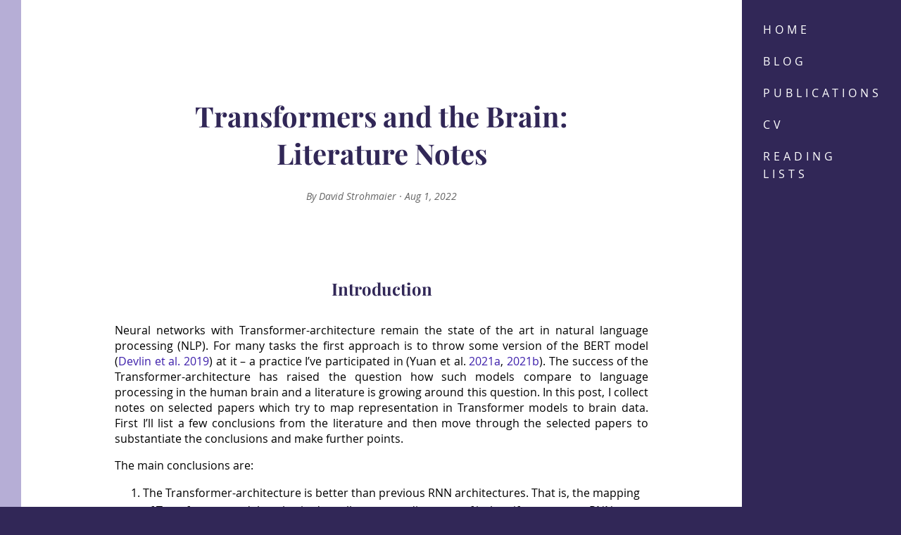

--- FILE ---
content_type: text/html; charset=utf-8
request_url: https://dstrohmaier.com/transformers-and-the-brain/
body_size: 6341
content:
<!DOCTYPE html>
<html>

  <head>
  <meta charset="utf-8">
  <meta http-equiv="X-UA-Compatible" content="IE=edge">
  <meta name="viewport" content="width=device-width, initial-scale=1">

  <title>Transformers and the Brain: Literature Notes &raquo; David Strohmaier</title>
  <meta name="description" content="Introduction">

  <link rel="stylesheet" type="text/css" href="/assets/css/main.css">
  <link rel="canonical" href="https://dstrohmaier.com/transformers-and-the-brain/">
  <link rel="alternate" type="application/rss+xml" title="David Strohmaier" href="https://dstrohmaier.com/feed.xml">

  <!-- Icon stuff -->
  <link rel="shortcut icon" href="https://dstrohmaier.com/assets/images/favicon.ico">

  <script src="https://cdn.mathjax.org/mathjax/latest/MathJax.js?config=TeX-AMS-MML_HTMLorMML" type="text/javascript"></script>
</head>


  <body>
      <div class="container">
          <div class="line"></div>
          <div class="column middle">
              <div class="header">
                  <div class="nav">
    <ul>
        <li><a href="/">Home</a></li>
        <li><a href="/posts">Blog</a></li>
        <li><a href="/publications">Publications</a></li>
        <li><a href="/cv">CV</a></li>
        <li><a href="/lists">Reading Lists</a></li>
    </ul>
</div>

              </div >
              <article>

  <header>
    <h1>Transformers and the Brain: Literature Notes</h1>
    <p class="byline">
      <span>By David Strohmaier</span>
      <time>&middot; Aug 1, 2022</time>
    </p>
  </header>

  <h2 id="introduction">Introduction</h2>

<p>Neural networks with Transformer-architecture remain the state of the art in natural language processing (NLP). For many tasks the first approach is to throw some version of the BERT model (<a href="http://arxiv.org/abs/1810.04805">Devlin et al. 2019</a>) at it – a practice I’ve participated in (Yuan et al. <a href="https://doi.org/10.18653/v1/2021.semeval-1.74">2021a</a>, <a href="https://doi.org/10.18653/v1/2021.semeval-1.96">2021b</a>). The success of the Transformer-architecture has raised the question how such models compare to language processing in the human brain and a literature is growing around this question. In this post, I collect notes on selected papers which try to map representation in Transformer models to brain data. First I’ll list a few conclusions from the literature and then move through the selected papers to substantiate the conclusions and make further points.</p>

<p>The main conclusions are:</p>
<ol>
  <li>The Transformer-architecture is better than previous RNN architectures. That is, the mapping of Transformer models to brain data allows to predict more of it than if one uses an RNN architecture, typically LSTMs or GRU networks.</li>
  <li>Word prediction performance matters, but is not everything. The capacity for predicting the next word given an incomplete sequence does not explain all that is special about Transformers.</li>
  <li>We do not know why the Transformer-architecture performs so well, but semantics might play a role.</li>
  <li>We need better brain data.</li>
</ol>

<p><img src="/assets/images/talking_head.jpg" alt="Picture of a Talking Head" /></p>

<h2 id="human-sentence-processing-recurrence-or-attention">Human Sentence Processing: Recurrence or Attention?</h2>

<p><a href="https://doi.org/10.18653/v1/2021.cmcl-1.2">This paper by Merkx and Frank (2021)</a> explicitly compares GRU-RNN to Transformer models. They implement these models themselves and make them comparable, e.g. the total number of parameters are relatively close. The models are trained on the next-word prediction task. They are evaluated on</p>
<ul>
  <li>self-paced reading (SPR)</li>
  <li>eye-tracking (ET),</li>
  <li>and electroencephalography (EEG) data.</li>
</ul>

<p>The top-line result is that even controlling for performance as a language model, i.e. being able to predict word tokens, Transformer models tend to do better, specifically on the SPR and EEG datasets.[0] Something about the architecture other than its ability to capture statistical information about word distributions appears to make it especially well-suited for predicting brain performance.</p>

<p>The authors show themselves surprised by the superior performance of the Transformer-architecture, because they “considered the Transformer’s unlimited memory and access to past inputs implausible given current theories on[sic] human language processing”. (p. 18). While the author are not giving up this view and therefore remain more sceptical than the authors of other papers I’ll mention, they consider the possibility that Transformers capture something about human language cognition. Specifically, they entertain that the attention-mechanism resembles cue-based retrieval, but since they do not provide much details on this hypothesis and I do not feel confident evaluating it.</p>

<h2 id="brains-and-algorithms-partially-converge-in-natural-language-processing">Brains and Algorithms Partially Converge in Natural Language Processing</h2>

<p><a href="https://doi.org/10.1038/s42003-022-03036-1">Caucheteux and King (2021)</a> look at Transformer models and ask how the performance of such models on a word prediction task[1] and predicting brain measurement relate. The key findings are:</p>
<ol>
  <li>Performance on predicting words strongly correlates with predicting brain scores.</li>
  <li>The relationship breaks down at the upper end of next-word prediction performance, that is the best models the authors have trained for word prediction do somewhat worse predicting brain scores. This suggests that Transformer models start to overfit to the word-prediction task to the detriment of being able to predict brain measurements.</li>
</ol>

<h2 id="different-kinds-of-cognitive-plausibility-why-are-transformers-better-than-rnns-at-predicting-n400-amplitude">Different Kinds of Cognitive Plausibility: Why Are Transformers Better than RNNs at Predicting N400 Amplitude?</h2>

<p>Similarly to Merkx and Frank, <a href="http://arxiv.org/abs/2107.09648">Michaelov et al. (2021)</a> compare RNNs and Transformer models in how well they can predict brain data, in this case the N400 amplitude (EEG study). They used an already existing LSTM model and GPT-2. In contrast to the experiments by Merkx and Frank, the models differ in many ways other than the difference between RNN and Transformer, e.g. vocabulary size and number of parameters.</p>

<p>The paper also shows that the Transformer model does better at predicting the human brain data than its RNN competitor. Additional experiments suggest that part of the reason GPT-2 does better is that the cosine similarity feeds more into the surprisal of the model. Taking cosine similarity as a measure of semantic similarity, the authors hypothesize that ‘bag-of-words’ semantic activation may be part of the neurocognitive system that is measured by the N400 amplitude. But this claim is again to be considered speculative.</p>

<h2 id="the-neural-architecture-of-language-integrative-modeling-converges-on-predictive-processing">The Neural Architecture of Language: Integrative Modeling Converges on Predictive Processing</h2>

<p>This paper by <a href="https://doi.org/10.1073/pnas.2105646118">Schrimpf et al. (2021)</a> offers one of the most encompassing comparisons across model architectures and datasets. Without going into all the details, GPT-2 stands out as the best model.</p>

<p>The authors replicate the finding that performance on next-word prediction predicts performance on predicting brain measurements. Importantly, the authors compare the next-word prediction task with tasks from the GLUE benchmark and find that these do not predict brain scores.</p>

<p>The paper also test whether the model architecture matters by computing brain scores for models with random weights.[2] The authors show that even under such conditions some models achieved noteworthy correlation. The Transformer architecture alone seems to do some of the work.</p>

<p>The paper is perhaps the most optimistic one when it comes to ability to Transformers to predict brain data. On some datasets, the authors come to the conclusion that Transformer models reach noise ceiling, i.e. that the model does as good as possible. One dataset, however, remains very challenging: The Blank 2014 dataset consists of fMRI measurement where the stimuli are auditorily presented stories. Both the larger narrative context of stories and the auditory transmission stand out.[3]</p>

<p>The authors on this paper suggest a convergence between neural model in NLP and cognitive science, since (next-)word prediction is a key task in NLP and predictive processing holds increasing sway in cognitive science. While the authors comparison with the GLUE tasks is suggestive in this regard, I am not yet sold that we see a proper convergence. The tasks humans did might be biased towards the next-word prediction (with perhaps the exception of Blank (2014), where the models did worst). Furthermore, I would not be surprised if the data from the GLUE benchmark are not as reliable as those for next-word prediction since they rely on challenging annotation by experts, hence the network might start to model noise to a great extend.</p>

<p>Be that as it may, a convergence on prediction would not explain why the Transformer-architecture performs so well on both standard NLP tasks and predicting cognitive measures. LSTMs have also been trained on next-word prediction but do not perform as well. To explain the role of the Transformer-architecture, the authors point (amongst other things) towards the role of smoothed multi-scale processing and propose that this might capture something about language structure, but this discussion is merely suggestive.</p>

<p>Coming from NLP rather than neuro-science, this paper also made clear to me that we need better brain data. The noise ceilings estimated by the authors, that is their estimate for how well brain measurements can be predicted in general, are rather low. Accordingly, much of the brain measurements is treated as individualised noise. The authors suggest that such a low ceiling might be due to language processing occuring on high level of cognition where the brain processing might not be stimulus-driven but top-down. As a result, there might just not be one pattern across individuals to predict. That seems speculative to me and better measurement might help raise the ceilings and thereby</p>

<h2 id="conclusion">Conclusion</h2>

<p>I’ve already listed above the conclusions I’ve drawn from this emerging literature. The papers indicate a clear direction: Transformer models do well at predicting brain measurements, usually better than RNNs, and the architecture plays a role. Why they are doing better remains unclear, with multiple hypotheses being considered. It is intriguing that both the hypothesis by Merkx and Frank (cue-based retrieval) and Michaelov et al. (‘bag-of-words’ semantic activation) have a semantic tendency, i.e. Transformers are taken to do better because they capture something about semantic processing in the brain. But these discussions remain mostly suggestive, with the experiment by Michaelov et al. concerning the predictive power of cosine distance being the strongest piece of evidence, as far as I can tell, and that is not paricularly strong evidence since the cosine distance doesn’t necessarily just concern seamntics. Without a better understanding of language processing in the brain, it might prove difficult to reconstruct why the Transformer-architecture performs so well. Even worse, without better understanding of the human brain, it will become increasingly difficult to compare neural architectures in this way.</p>

<hr />
<h3 id="footnotes">Footnotes</h3>

<p>[0] I don’t understand why this literature is so averse to publishing tables. Graphs are good, but being able to check against a table of data provides a way to test whether one has truly understood what is going on.</p>

<p>[1] From the paper, it is not entirely clear to me whether the next word or a randomly masked word has to be predicted.</p>

<p>[2] There is still a linear model trained on top of the randomly initialised models.</p>

<p>[3] The Futrell 2018 dataset used by the authors is also story-based and the Transformer-model does better at predicting it, but it consists of self-paced reading data instead of brain measurements.</p>

<hr />
<h3 id="references">References</h3>

<ul>
  <li>Blank, I., Kanwisher, N., &amp; Fedorenko, E. (2014). <a href="https://doi.org/10.1152/jn.00884.2013">A functional dissociation between language and multiple-demand systems revealed in patterns of BOLD signal fluctuations</a>. Journal of Neurophysiology, 112(5), 1105–1118.</li>
  <li>Caucheteux, C., &amp; King, J.-R. (2022). <a href="https://doi.org/10.1038/s42003-022-03036-1">Brains and algorithms partially converge in natural language processing</a>. Communications Biology, 5(1), 1–10.</li>
  <li>Devlin, J., Chang, M.-W., Lee, K., &amp; Toutanova, K. (2019). <a href="http://arxiv.org/abs/1810.04805">BERT: Pre-training of Deep Bidirectional Transformers for Language Understanding</a>. ArXiv:1810.04805 [Cs].</li>
  <li>Futrell, R., Gibson, E., Tily, H. J., Blank, I., Vishnevetsky, A., Piantadosi, S., &amp; Fedorenko, E. (2018, May). <a href="https://aclanthology.org/L18-1012">The Natural Stories Corpus</a>. Proceedings of the Eleventh International Conference on Language Resources and Evaluation (LREC 2018).</li>
  <li>Merkx, D., &amp; Frank, S. L. (2021). <a href="https://doi.org/10.18653/v1/2021.cmcl-1.2">Human Sentence Processing: Recurrence or Attention?</a> Proceedings of the Workshop on Cognitive Modeling and Computational Linguistics, 12–22.</li>
  <li>Michaelov, J. A., Bardolph, M. D., Coulson, S., &amp; Bergen, B. K. (2021). <a href="http://arxiv.org/abs/2107.09648">Different kinds of cognitive plausibility: Why are transformers better than RNNs at predicting N400 amplitude?</a> ArXiv:2107.09648 [Cs].</li>
  <li>Schrimpf, M., Blank, I. A., Tuckute, G., Kauf, C., Hosseini, E. A., Kanwisher, N., Tenenbaum, J. B., &amp; Fedorenko, E. (2021). <a href="https://doi.org/10.1073/pnas.2105646118">The neural architecture of language: Integrative modeling converges on predictive processing</a>. Proceedings of the National Academy of Sciences, 118(45), e2105646118.</li>
  <li>Yuan, Z., Tyen, G., &amp; Strohmaier, D. (2021a). <a href="https://doi.org/10.18653/v1/2021.semeval-1.74">Cambridge at SemEval-2021 Task 1: An Ensemble of Feature-Based and Neural Models for Lexical Complexity Prediction</a>. Proceedings of the 15th International Workshop on Semantic Evaluation (SemEval-2021), 590–597.</li>
  <li>Yuan, Z., &amp; Strohmaier, D. (2021b). <a href="https://doi.org/10.18653/v1/2021.semeval-1.96">Cambridge at SemEval-2021 Task 2: Neural WiC-Model with Data Augmentation and Exploration of Representation</a>. Proceedings of the 15th International Workshop on Semantic Evaluation (SemEval-2021), 730–737.</li>
</ul>


  
  
  

  <script src="https://giscus.app/client.js"
          data-repo="dstrohmaier/dstrohmaier.github.io"
          data-repo-id="MDEwOlJlcG9zaXRvcnkxMjg5ODYxOTE="
          data-category="Q&A"
          data-category-id="DIC_kwDOB7AsT84CfsrR"
          data-mapping="pathname"
          data-strict="0"
          data-reactions-enabled="1"
          data-emit-metadata="0"
          data-input-position="top"
          data-theme="transparent_dark"
          data-lang="en"
          crossorigin="anonymous"
          async>
  </script>

  <table width="100%" border="0">
    <tb>
      <tr>
        
          <td><b>Previous</b></td>
        
        
          <td align="right"><b>Next</b></td>
        
      </tr>
      <tr>
        
          <td><a href="/The-Unmasking/">The Unmasking of Dictionari...</a></td>
        
        
          <td align="right"><a href="/Personal-Reflections-on-2022/">Personal Reflections on 2022</a></td>
        
      </tr>
    </tb>
  </table>

</article>
 <footer>

  <table width="100%" border="0">
      <tr>
          <td>
              Find me on:
              <a href="https://sigmoid.social/@davidstrohmaier">
                  <em>Mastodon</em>
              </a>  &middot;
              <a href="https://bsky.app/profile/dstrohmaier.bsky.social">
                  <em>Bluesky</em>
              </a>  &middot;
            <a href="https://www.linkedin.com/in/david-strohmaier-688893109">
                <em>Linkedin</em>
            </a> &middot;
            <a href="/cdn-cgi/l/email-protection#7014110619145e0304021f181d1119150230131c5e13111d5e11135e051b">
                <em><span class="__cf_email__" data-cfemail="ff9b9e89969bd18c8b8d9097929e969a8dbf9c93d19c9e92d19e9cd18a94">[email&#160;protected]</span></em>
            </a>  &middot;
            <a href="/feed.xml">
                <em>RSS</em>
            </a>
          </td>
      </tr>
  </table>

</footer>

          </div>
          <div class="column right"><div class="nav">
    <ul>
        <li><a href="/">Home</a></li>
        <li><a href="/posts">Blog</a></li>
        <li><a href="/publications">Publications</a></li>
        <li><a href="/cv">CV</a></li>
        <li><a href="/lists">Reading Lists</a></li>
    </ul>
</div>
</div>
      </div>
  <script data-cfasync="false" src="/cdn-cgi/scripts/5c5dd728/cloudflare-static/email-decode.min.js"></script><script defer src="https://static.cloudflareinsights.com/beacon.min.js/vcd15cbe7772f49c399c6a5babf22c1241717689176015" integrity="sha512-ZpsOmlRQV6y907TI0dKBHq9Md29nnaEIPlkf84rnaERnq6zvWvPUqr2ft8M1aS28oN72PdrCzSjY4U6VaAw1EQ==" data-cf-beacon='{"version":"2024.11.0","token":"fccade94b0a9457da0b39f1359e5575e","r":1,"server_timing":{"name":{"cfCacheStatus":true,"cfEdge":true,"cfExtPri":true,"cfL4":true,"cfOrigin":true,"cfSpeedBrain":true},"location_startswith":null}}' crossorigin="anonymous"></script>
</body>

</html>


--- FILE ---
content_type: text/css; charset=utf-8
request_url: https://dstrohmaier.com/assets/css/main.css
body_size: 993
content:
* {
  /* box-sizing: border-box; */
}

:root {
  --dark: #312757;
  --light: #e1d9ff;
  --link: #3d1fab;
  --hover: #604da8;
  --line: #b6aed6;
}

.header {
  display: none;
}

.line {
  background-color: var(--line);
  grid-area: 1 / 1 / 1 / 1;
}

.right {
  background-color: var(--dark);
  grid-area: 1 / 3 / 1 / 3;
}

.middle {
  /* height:501px; */
  background-color: white;
  grid-area: 1 / 2 / 1 / 2;
  padding: 25px 13% 7em 13%;
  justify-self: stretch;
  overflow-y: auto;
}

.container {
  display: grid;
  grid-template-columns: 30px min(80%, 1200px) 1fr;
  grid-template-rows: auto;
  justify-content: center;
  min-height: 100vh;
}


@font-face {
  font-family: 'playfair_display';
  src: url('/assets/fonts/Playfair_Display/PlayfairDisplay-Regular.woff2') format('woff2'),
       url('/assets/fonts/Playfair_Display/PlayfairDisplay-Regular.woff') format('woff');
  font-weight: normal;
  font-style: normal;
  font-display: swap;
}

@font-face {
    font-family: 'Playfair Display';
    src: url('/assets/fonts/Playfair_Display/PlayfairDisplay-Regular.woff2') format('woff2'),
         url('/assets/fonts/Playfair_Display/PlayfairDisplay-Regular.woff') format('woff');
    font-weight: normal;
    font-style: normal;
    font-display: swap;
}

@font-face {
    font-family: 'Playfair Display';
    src: url('/assets/fonts/Playfair_Display/PlayfairDisplay-SemiBold.woff2') format('woff2'),
         url('/assets/fonts/Playfair_Display/PlayfairDisplay-SemiBold.woff') format('woff');
    font-weight: 600;
    font-style: normal;
    font-display: swap;
}

@font-face {
    font-family: 'Playfair Display';
    src: url('/assets/fonts/Playfair_Display/PlayfairDisplay-SemiBoldItalic.woff2') format('woff2'),
         url('/assets/fonts/Playfair_Display/PlayfairDisplay-SemiBoldItalic.woff') format('woff');
    font-weight: 600;
    font-style: italic;
    font-display: swap;
}

@font-face {
    font-family: 'Playfair Display';
    src: url('/assets/fonts/Playfair_Display/PlayfairDisplay-Black.woff2') format('woff2'),
         url('/assets/fonts/Playfair_Display/PlayfairDisplay-Black.woff') format('woff');
    font-weight: 900;
    font-style: normal;
    font-display: swap;
}

@font-face {
    font-family: 'Playfair Display';
    src: url('/assets/fonts/Playfair_Display/PlayfairDisplay-BlackItalic.woff2') format('woff2'),
         url('/assets/fonts/Playfair_Display/PlayfairDisplay-BlackItalic.woff') format('woff');
    font-weight: 900;
    font-style: italic;
    font-display: swap;
}

@font-face {
    font-family: 'Playfair Display';
    src: url('/assets/fonts/Playfair_Display/PlayfairDisplay-Regular.woff2') format('woff2'),
         url('/assets/fonts/Playfair_Display/PlayfairDisplay-Regular.woff') format('woff');
    font-weight: normal;
    font-style: normal;
    font-display: swap;
}

@font-face {
    font-family: 'Playfair Display';
    src: url('/assets/fonts/Playfair_Display/PlayfairDisplay-MediumItalic.woff2') format('woff2'),
         url('/assets/fonts/Playfair_Display/PlayfairDisplay-MediumItalic.woff') format('woff');
    font-weight: 500;
    font-style: italic;
    font-display: swap;
}

@font-face {
    font-family: 'Playfair Display';
    src: url('/assets/fonts/Playfair_Display/PlayfairDisplay-ExtraBold.woff2') format('woff2'),
         url('/assets/fonts/Playfair_Display/PlayfairDisplay-ExtraBold.woff') format('woff');
    font-weight: bold;
    font-style: normal;
    font-display: swap;
}

@font-face {
    font-family: 'Playfair Display';
    src: url('/assets/fonts/Playfair_Display/PlayfairDisplay-Italic.woff2') format('woff2'),
         url('/assets/fonts/Playfair_Display/PlayfairDisplay-Italic.woff') format('woff');
    font-weight: normal;
    font-style: italic;
    font-display: swap;
}

@font-face {
    font-family: 'Playfair Display';
    src: url('/assets/fonts/Playfair_Display/PlayfairDisplay-ExtraBoldItalic.woff2') format('woff2'),
         url('/assets/fonts/Playfair_Display/PlayfairDisplay-ExtraBoldItalic.woff') format('woff');
    font-weight: bold;
    font-style: italic;
    font-display: swap;
}

@font-face {
    font-family: 'Playfair Display';
    src: url('/assets/fonts/Playfair_Display/PlayfairDisplay-Medium.woff2') format('woff2'),
         url('/assets/fonts/Playfair_Display/PlayfairDisplay-Medium.woff') format('woff');
    font-weight: 500;
    font-style: normal;
    font-display: swap;
}

@font-face {
    font-family: 'Playfair Display';
    src: url('/assets/fonts/Playfair_Display/PlayfairDisplay-Bold.woff2') format('woff2'),
         url('/assets/fonts/Playfair_Display/PlayfairDisplay-Bold.woff') format('woff');
    font-weight: bold;
    font-style: normal;
    font-display: swap;
}

@font-face {
    font-family: 'Playfair Display';
    src: url('/assets/fonts/Playfair_Display/PlayfairDisplay-BoldItalic.woff2') format('woff2'),
         url('/assets/fonts/Playfair_Display/PlayfairDisplay-BoldItalic.woff') format('woff');
    font-weight: bold;
    font-style: italic;
    font-display: swap;
}

@font-face {
  font-family: 'open_sansregular';
  src: url('/assets/fonts/OpenSans-Regular-webfont.woff') format('woff');
  font-weight: normal;
  font-style: normal;
}

@font-face {
  font-family: 'open_sansregular';
  src: url('/assets/fonts/OpenSans-Bold-webfont.woff') format('woff');
  font-weight: bold;
  font-style: normal;
}

@font-face {
  font-family: 'open_sansregular';
  src: url('/assets/fonts/OpenSans-Italic-webfont.woff') format('woff');
  font-weight: normal;
  font-style: italic;
}

@font-face {
  font-family: 'open_sansregular';
  src: url('/assets/fonts/OpenSans-BoldItalic-webfont.woff') format('woff');
  font-weight: bold;
  font-style: italic;
}

body {
  margin: 0;
  font-family: "open_sansregular", sans-serif;
  background-color: var(--dark);
}

a {
    text-decoration: none;
}

a:link {
  color: var(--link);
}
a:visited {
  color: var(--link);
}
/* mouse over link */
a:hover {
  color: var(--hover);
}

p {
    line-height: 1.4;
    text-align: justify;
    text-justify: inter-word;
}

.nav {
  position: sticky;
  top:0;
  padding: 10px;
  /* left: 0; */
  /* position: absolute; */
}

.nav ul {
  list-style: none;
  margin: 0;
  padding: 5% 0px 0px 5%;
  overflow: hidden;
  /* background-color: #333333; */
}


.nav li a {
  text-align: left;
  display: inline-block;
  text-decoration: none;
  color: #fff;
  letter-spacing: 5px;
  text-transform: uppercase;
  position: relative;
  padding: 10px;
}

.nav li a:hover {
  background: linear-gradient(to top, #ffffff33 50%, transparent 50%);
}


.byline {
  font-style: italic;
  font-size: 90%;
  color: #666666;
  text-align: center;
  margin: -2em 0 4em 0;
}

blockquote.attr {
  font-style: normal;
}

blockquote p {
  font-style: italic;
  padding: 15px;
  background-color: #eee;
  border-left: 5px solid #bbb;
  max-width: 700px;
}

blockquote p::before {
  content: '\201C';
}

blockquote p::after {
  content: '\201D';
}

code {
  display:inline-block;
  margin-top: 1%;
  margin-bottom: 1%;
  margin-right: 7%;
  margin-left: 7%;
  line-height: 1.6;
}

code.footer {
  display: inline;
  margin-left: 1%;
}

ol, ul {
  line-height: 1.6;
}


h1 {
  font-size: 2.5em;
}

h1, h2, h3, h4 {
  color: var(--dark);
  font-family: "Playfair Display";
  text-align: center;
  font-weight: bold;
  padding: 2em 0.5em 0.5em 0.5em;
}

img {
    display: block;
    margin-top: auto;
    margin-bottom: auto;
    margin-left: auto;
    margin-right: auto;
    max-height: 450px;
    max-width: 90%;
}

figure {
float: center;
width: 95%;
text-align: center;
font-style: italic;
font-size: smaller;
text-indent: 0;
border: thin silver solid;
margin: 0.5em;
padding: 0.5em;
}


details {
  summary {
    &::before {
      font-size: 1.2em;
      content: "\f152";
      float: left;
      margin-right: 0.4em;
    }
    &::-webkit-details-marker {
      display: none;
    }
    margin-bottom: 0.8em;
  }
  &.open, &[open] {
    summary::before {
      content: "\f150";
    }
  }
  color: grey;
}


@media (max-width:1200px) {
  .line {
    display: none;
  }
  .container {
    grid-template-columns: 0 min(80%, 800px) 1fr;
  }
}

@media (max-width:1000px) {
  .line {
    display: none;
  }
  .right {
    display: none;
  }
  .header {
  display: block;
  }
  .middle {
    padding: 15px;
  }
  .container {
    grid-template-columns: 0 100% 0fr;
  }
  .nav {
    background-color: var(--dark);
    /* padding: 0; */
    padding: 0px 1% 2.2em 1%;
    }
  .nav li a {
    display: block;
    text-align: center;
    float: left;
    min-width: 20px;
    font-size: 75%;
  }
}
